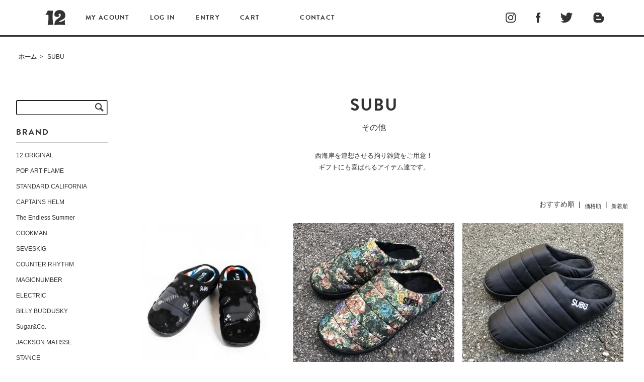

--- FILE ---
content_type: text/html; charset=EUC-JP
request_url: https://juuni.shop-pro.jp/?mode=cate&cbid=2075470&csid=0
body_size: 11262
content:
<!DOCTYPE html PUBLIC "-//W3C//DTD XHTML 1.0 Transitional//EN" "http://www.w3.org/TR/xhtml1/DTD/xhtml1-transitional.dtd">
<html xmlns:og="http://ogp.me/ns#" xmlns:fb="http://www.facebook.com/2008/fbml" xmlns:mixi="http://mixi-platform.com/ns#" xmlns="http://www.w3.org/1999/xhtml" xml:lang="ja" lang="ja" dir="ltr">
<head>
<meta http-equiv="content-type" content="text/html; charset=euc-jp" />
<meta http-equiv="X-UA-Compatible" content="IE=edge,chrome=1" />
<title>SUBU - 12 - juuni - / インポート、ドメスティックブランドのセレクトショップ</title>
<meta name="Keywords" content="SUBU,12,juuni,神戸,KOBE,トアウエスト,セレクトショップ,マーブルシュッド,マキャベリック,通販,正規取扱" />
<meta name="Description" content="" />
<meta name="Author" content="" />
<meta name="Copyright" content="GMOペパボ" />
<meta http-equiv="content-style-type" content="text/css" />
<meta http-equiv="content-script-type" content="text/javascript" />
<link rel="stylesheet" href="https://juuni.shop-pro.jp/css/framework/colormekit.css" type="text/css" />
<link rel="stylesheet" href="https://juuni.shop-pro.jp/css/framework/colormekit-responsive.css" type="text/css" />
<link rel="stylesheet" href="https://img07.shop-pro.jp/PA01343/133/css/5/index.css?cmsp_timestamp=20201013173434" type="text/css" />
<link rel="stylesheet" href="https://img07.shop-pro.jp/PA01343/133/css/5/product_list.css?cmsp_timestamp=20201013173434" type="text/css" />

<link rel="alternate" type="application/rss+xml" title="rss" href="https://juuni.shop-pro.jp/?mode=rss" />
<link rel="alternate" media="handheld" type="text/html" href="https://juuni.shop-pro.jp/?mode=cate&cbid=2075470&csid=0" />
<script type="text/javascript" src="//ajax.googleapis.com/ajax/libs/jquery/1.7.2/jquery.min.js" ></script>
<meta property="og:title" content="SUBU - 12 - juuni - / インポート、ドメスティックブランドのセレクトショップ" />
<meta property="og:description" content="" />
<meta property="og:url" content="https://juuni.shop-pro.jp?mode=cate&cbid=2075470&csid=0" />
<meta property="og:site_name" content="12 - juuni - / インポート、ドメスティックブランドのセレクトショップ" />
<meta property="og:image" content=""/>
<meta name="viewport" content="width=device-width, initial-scale=1">
<link rel="stylesheet" href="https://file002.shop-pro.jp/PA01343/133/css/reset.css">
<link rel="stylesheet" href="https://file002.shop-pro.jp/PA01343/133/css/common.css">
<link rel="stylesheet" href="https://file002.shop-pro.jp/PA01343/133/css/slicknav.css">
<link href='https://fonts.googleapis.com/css?family=Raleway:500,600' rel='stylesheet' type='text/css'>
<script src="https://use.typekit.net/ynu3dxf.js"></script>
<script>try{Typekit.load({ async: true });}catch(e){}</script>
<script>
  var Colorme = {"page":"product_list","shop":{"account_id":"PA01343133","title":"12 - juuni - \/ \u30a4\u30f3\u30dd\u30fc\u30c8\u3001\u30c9\u30e1\u30b9\u30c6\u30a3\u30c3\u30af\u30d6\u30e9\u30f3\u30c9\u306e\u30bb\u30ec\u30af\u30c8\u30b7\u30e7\u30c3\u30d7"},"basket":{"total_price":0,"items":[]},"customer":{"id":null}};

  (function() {
    function insertScriptTags() {
      var scriptTagDetails = [];
      var entry = document.getElementsByTagName('script')[0];

      scriptTagDetails.forEach(function(tagDetail) {
        var script = document.createElement('script');

        script.type = 'text/javascript';
        script.src = tagDetail.src;
        script.async = true;

        if( tagDetail.integrity ) {
          script.integrity = tagDetail.integrity;
          script.setAttribute('crossorigin', 'anonymous');
        }

        entry.parentNode.insertBefore(script, entry);
      })
    }

    window.addEventListener('load', insertScriptTags, false);
  })();
</script>
<script async src="https://zen.one/analytics.js"></script>
</head>
<body>
<meta name="colorme-acc-payload" content="?st=1&pt=10028&ut=2075470,0&at=PA01343133&v=20260123044921&re=&cn=482ed7c1a2b87fe6f44f469c537509d8" width="1" height="1" alt="" /><script>!function(){"use strict";Array.prototype.slice.call(document.getElementsByTagName("script")).filter((function(t){return t.src&&t.src.match(new RegExp("dist/acc-track.js$"))})).forEach((function(t){return document.body.removeChild(t)})),function t(c){var r=arguments.length>1&&void 0!==arguments[1]?arguments[1]:0;if(!(r>=c.length)){var e=document.createElement("script");e.onerror=function(){return t(c,r+1)},e.src="https://"+c[r]+"/dist/acc-track.js?rev=3",document.body.appendChild(e)}}(["acclog001.shop-pro.jp","acclog002.shop-pro.jp"])}();</script><div id="wrapper" class=" mar_auto">
		
	
	<header id="under_page">
		<a href="./" id="logo" class="hidden-desktop hidden-tablet sp_logo"></a>
		<div id="top_nav">
			<ul id="top_nav_L" class="brandon flexbox">
				<li><a href="./" id="logo"></a></li>
								<li><a href="https://juuni.shop-pro.jp/?mode=myaccount">MY ACOUNT</a></li>
								<li><a href="https://juuni.shop-pro.jp/?mode=login&shop_back_url=https%3A%2F%2Fjuuni.shop-pro.jp%2F">LOG IN</a></li>
								<li><a href="https://juuni.shop-pro.jp/customer/signup/new">ENTRY</a></li>
									
								<li><a href="https://juuni.shop-pro.jp/cart/proxy/basket?shop_id=PA01343133&shop_domain=juuni.shop-pro.jp">CART</a></li>
				<li><a href="#side" class="hidden-desktop hidden-tablet">CATEGORY</a></li>
				<li><a href="https://juuni.shop-pro.jp/customer/inquiries/new" >CONTACT</a></li>
				<li class="sp_icon"><a href="https://www.instagram.com/12_juuni/?ref=badge" target="_blank" class="H_icon_bg H_IG hidden-desktop hidden-tablet"></a></li>
				<li class="sp_icon"><a href="https://www.facebook.com/12JUUNI" target="_blank" class="H_icon_bg H_FB hidden-desktop hidden-tablet"></a></li>
				<li class="sp_icon"><a href="https://twitter.com/12_juuni" target="_blank" class="H_icon_bg H_TW hidden-desktop hidden-tablet"></a></li>
				<li class="sp_icon"><a href="https://ameblo.jp/12kobe/" target="_blank" class="H_icon_bg H_BL hidden-desktop hidden-tablet"></a></li>
			</ul>
		</div>
		<ul class="H_icon flexbox hidden-phone">
			<li><a href="https://www.instagram.com/12_juuni/?ref=badge" target="_blank" class="H_icon_bg H_IG"></a></li>
			<li><a href="https://www.facebook.com/12JUUNI" target="_blank" class="H_icon_bg H_FB"></a></li>
			<li><a href="https://twitter.com/12_juuni" target="_blank" class="H_icon_bg H_TW"></a></li>
			<li><a href="https://ameblo.jp/12kobe/" target="_blank" class="H_icon_bg H_BL"></a></li>
		</ul>
	</header>
	
	
	<div id="bread">
		<div class="container">
			<ul class="topicpath-nav inline">
				<li><a href="./">ホーム</a></li>
												<li>&nbsp;&gt;&nbsp;<a href="?mode=cate&cbid=2075470&csid=0">SUBU</a></li>
															</ul>
		</div>
	</div>
	
	
	<div id="main" class="row container">
		
 		<div id="contents" class="col col-lg-10 col-md-12 mar_auto">
 			<div id="itemList" class="bor_b_1">
  <h2 class="txt_c brandon under_title">
                    SUBU
                </h2>
  
            <h1 class="txt_c mar_b_30">その他</h1>
      
  
      
    </h2>
  
    
  
      <div class="cg_freespace_02">西海岸を連想させる拘り雑貨をご用意！<br>
ギフトにも喜ばれるアイテム達です。</div>
    

  
    

  
    

  
    

  
    

      
    <p id="turn" class="txt_r mar_t_20 mar_b_20">
      おすすめ順
            &nbsp;|&nbsp;
              <a href="?mode=cate&cbid=2075470&csid=0&sort=p">価格順</a>      &nbsp;|&nbsp;
              <a href="?mode=cate&cbid=2075470&csid=0&sort=n">新着順</a>    </p>
    
    
    <ul class="row unstyled">
              <li class="col col-sm-6 col-lg-4 productlist-unit pad_item mar_b_20">
          <a href="?pid=189198046">
                          <img src="https://img07.shop-pro.jp/PA01343/133/product/189198046_th.jpg?cmsp_timestamp=20251101173547" alt="<img class='new_mark_img1' src='https://img.shop-pro.jp/img/new/icons14.gif' style='border:none;display:inline;margin:0px;padding:0px;width:auto;' />SUBU/スブ SUBU Ver, AVNIER vs SEVESKIG スブ サンダル BLACK" class="show mar_auto mar_b_10" />
             
          </a>
          <h2 class="item_name"><img class='new_mark_img1' src='https://img.shop-pro.jp/img/new/icons14.gif' style='border:none;display:inline;margin:0px;padding:0px;width:auto;' />SUBU/スブ SUBU Ver, AVNIER vs SEVESKIG スブ サンダル BLACK</h2>
          <p class="price">
                                            14,300円(税込)
                      </p>
        </li>
              <li class="col col-sm-6 col-lg-4 productlist-unit pad_item mar_b_20">
          <a href="?pid=170875113">
                          <img src="https://img07.shop-pro.jp/PA01343/133/product/170875113_th.jpg?cmsp_timestamp=20221013161120" alt="<img class='new_mark_img1' src='https://img.shop-pro.jp/img/new/icons50.gif' style='border:none;display:inline;margin:0px;padding:0px;width:auto;' />SUBU/スブ SUBU NANNEN Day BOTANICAL " class="show mar_auto mar_b_10" />
             
          </a>
          <h2 class="item_name"><img class='new_mark_img1' src='https://img.shop-pro.jp/img/new/icons50.gif' style='border:none;display:inline;margin:0px;padding:0px;width:auto;' />SUBU/スブ SUBU NANNEN Day BOTANICAL </h2>
          <p class="price">
                                SOLD OUT
          </p>
        </li>
              <li class="col col-sm-6 col-lg-4 productlist-unit pad_item mar_b_20">
          <a href="?pid=170876361">
                          <img src="https://img07.shop-pro.jp/PA01343/133/product/170876361_th.jpg?cmsp_timestamp=20221013163640" alt="<img class='new_mark_img1' src='https://img.shop-pro.jp/img/new/icons50.gif' style='border:none;display:inline;margin:0px;padding:0px;width:auto;' />SUBU/スブ SUBU ダウンクロッグサンダル BLACK" class="show mar_auto mar_b_10" />
             
          </a>
          <h2 class="item_name"><img class='new_mark_img1' src='https://img.shop-pro.jp/img/new/icons50.gif' style='border:none;display:inline;margin:0px;padding:0px;width:auto;' />SUBU/スブ SUBU ダウンクロッグサンダル BLACK</h2>
          <p class="price">
                                SOLD OUT
          </p>
        </li>
              <li class="col col-sm-6 col-lg-4 productlist-unit pad_item mar_b_20">
          <a href="?pid=182928688">
                          <img src="https://img07.shop-pro.jp/PA01343/133/product/182928688_th.jpg?cmsp_timestamp=20241004161430" alt="<img class='new_mark_img1' src='https://img.shop-pro.jp/img/new/icons50.gif' style='border:none;display:inline;margin:0px;padding:0px;width:auto;' />SUBU/スブ SUBU ダウンクロッグサンダル ORANGE" class="show mar_auto mar_b_10" />
             
          </a>
          <h2 class="item_name"><img class='new_mark_img1' src='https://img.shop-pro.jp/img/new/icons50.gif' style='border:none;display:inline;margin:0px;padding:0px;width:auto;' />SUBU/スブ SUBU ダウンクロッグサンダル ORANGE</h2>
          <p class="price">
                                SOLD OUT
          </p>
        </li>
              <li class="col col-sm-6 col-lg-4 productlist-unit pad_item mar_b_20">
          <a href="?pid=182928736">
                          <img src="https://img07.shop-pro.jp/PA01343/133/product/182928736_th.jpg?cmsp_timestamp=20241004161719" alt="<img class='new_mark_img1' src='https://img.shop-pro.jp/img/new/icons50.gif' style='border:none;display:inline;margin:0px;padding:0px;width:auto;' />SUBU/スブ SUBU ダウンクロッグサンダル SILVER" class="show mar_auto mar_b_10" />
             
          </a>
          <h2 class="item_name"><img class='new_mark_img1' src='https://img.shop-pro.jp/img/new/icons50.gif' style='border:none;display:inline;margin:0px;padding:0px;width:auto;' />SUBU/スブ SUBU ダウンクロッグサンダル SILVER</h2>
          <p class="price">
                                SOLD OUT
          </p>
        </li>
              <li class="col col-sm-6 col-lg-4 productlist-unit pad_item mar_b_20">
          <a href="?pid=182928814">
                          <img src="https://img07.shop-pro.jp/PA01343/133/product/182928814_th.jpg?cmsp_timestamp=20241004161953" alt="<img class='new_mark_img1' src='https://img.shop-pro.jp/img/new/icons50.gif' style='border:none;display:inline;margin:0px;padding:0px;width:auto;' />SUBU/スブ SUBU BELT ダウンクロッグサンダル ベルト  KHAKI" class="show mar_auto mar_b_10" />
             
          </a>
          <h2 class="item_name"><img class='new_mark_img1' src='https://img.shop-pro.jp/img/new/icons50.gif' style='border:none;display:inline;margin:0px;padding:0px;width:auto;' />SUBU/スブ SUBU BELT ダウンクロッグサンダル ベルト  KHAKI</h2>
          <p class="price">
                                SOLD OUT
          </p>
        </li>
              <li class="col col-sm-6 col-lg-4 productlist-unit pad_item mar_b_20">
          <a href="?pid=182928890">
                          <img src="https://img07.shop-pro.jp/PA01343/133/product/182928890_th.jpg?cmsp_timestamp=20241004162330" alt="<img class='new_mark_img1' src='https://img.shop-pro.jp/img/new/icons50.gif' style='border:none;display:inline;margin:0px;padding:0px;width:auto;' />SUBU/スブ SUBU BANQUET ダウンクロッグサンダル  BLACK" class="show mar_auto mar_b_10" />
             
          </a>
          <h2 class="item_name"><img class='new_mark_img1' src='https://img.shop-pro.jp/img/new/icons50.gif' style='border:none;display:inline;margin:0px;padding:0px;width:auto;' />SUBU/スブ SUBU BANQUET ダウンクロッグサンダル  BLACK</h2>
          <p class="price">
                                SOLD OUT
          </p>
        </li>
              <li class="col col-sm-6 col-lg-4 productlist-unit pad_item mar_b_20">
          <a href="?pid=159466847">
                          <img src="https://img07.shop-pro.jp/PA01343/133/product/159466847_th.jpg?cmsp_timestamp=20210501190459" alt="<img class='new_mark_img1' src='https://img.shop-pro.jp/img/new/icons14.gif' style='border:none;display:inline;margin:0px;padding:0px;width:auto;' />sKetChboOok3 & U3 PROJECT "GREAT MEN ON THE CHEST" S/S T-SHIRTS" class="show mar_auto mar_b_10" />
             
          </a>
          <h2 class="item_name"><img class='new_mark_img1' src='https://img.shop-pro.jp/img/new/icons14.gif' style='border:none;display:inline;margin:0px;padding:0px;width:auto;' />sKetChboOok3 & U3 PROJECT "GREAT MEN ON THE CHEST" S/S T-SHIRTS</h2>
          <p class="price">
                                            5,500円(税込)
                      </p>
        </li>
              <li class="col col-sm-6 col-lg-4 productlist-unit pad_item mar_b_20">
          <a href="?pid=170875266">
                          <img src="https://img07.shop-pro.jp/PA01343/133/product/170875266_th.jpg?cmsp_timestamp=20221013161251" alt="<img class='new_mark_img1' src='https://img.shop-pro.jp/img/new/icons50.gif' style='border:none;display:inline;margin:0px;padding:0px;width:auto;' />SUBU/スブ SUBU NANNEN Night BOTANICAL " class="show mar_auto mar_b_10" />
             
          </a>
          <h2 class="item_name"><img class='new_mark_img1' src='https://img.shop-pro.jp/img/new/icons50.gif' style='border:none;display:inline;margin:0px;padding:0px;width:auto;' />SUBU/スブ SUBU NANNEN Night BOTANICAL </h2>
          <p class="price">
                                SOLD OUT
          </p>
        </li>
              <li class="col col-sm-6 col-lg-4 productlist-unit pad_item mar_b_20">
          <a href="?pid=170875523">
                          <img src="https://img07.shop-pro.jp/PA01343/133/product/170875523_th.jpg?cmsp_timestamp=20221013162016" alt="<img class='new_mark_img1' src='https://img.shop-pro.jp/img/new/icons50.gif' style='border:none;display:inline;margin:0px;padding:0px;width:auto;' />SUBU/スブ SUBU ダウンクロッグサンダル DUCK CAMO" class="show mar_auto mar_b_10" />
             
          </a>
          <h2 class="item_name"><img class='new_mark_img1' src='https://img.shop-pro.jp/img/new/icons50.gif' style='border:none;display:inline;margin:0px;padding:0px;width:auto;' />SUBU/スブ SUBU ダウンクロッグサンダル DUCK CAMO</h2>
          <p class="price">
                                SOLD OUT
          </p>
        </li>
              <li class="col col-sm-6 col-lg-4 productlist-unit pad_item mar_b_20">
          <a href="?pid=170875641">
                          <img src="https://img07.shop-pro.jp/PA01343/133/product/170875641_th.jpg?cmsp_timestamp=20221013162500" alt="<img class='new_mark_img1' src='https://img.shop-pro.jp/img/new/icons50.gif' style='border:none;display:inline;margin:0px;padding:0px;width:auto;' />SUBU/スブ SUBU ダウンクロッグサンダル TARTAN CHECK タータンチェック" class="show mar_auto mar_b_10" />
             
          </a>
          <h2 class="item_name"><img class='new_mark_img1' src='https://img.shop-pro.jp/img/new/icons50.gif' style='border:none;display:inline;margin:0px;padding:0px;width:auto;' />SUBU/スブ SUBU ダウンクロッグサンダル TARTAN CHECK タータンチェック</h2>
          <p class="price">
                                SOLD OUT
          </p>
        </li>
              <li class="col col-sm-6 col-lg-4 productlist-unit pad_item mar_b_20">
          <a href="?pid=170875786">
                          <img src="https://img07.shop-pro.jp/PA01343/133/product/170875786_th.jpg?cmsp_timestamp=20221013162712" alt="<img class='new_mark_img1' src='https://img.shop-pro.jp/img/new/icons50.gif' style='border:none;display:inline;margin:0px;padding:0px;width:auto;' />SUBU/スブ SUBU ダウンクロッグサンダル CHIDORIGOSHI 千鳥格子" class="show mar_auto mar_b_10" />
             
          </a>
          <h2 class="item_name"><img class='new_mark_img1' src='https://img.shop-pro.jp/img/new/icons50.gif' style='border:none;display:inline;margin:0px;padding:0px;width:auto;' />SUBU/スブ SUBU ダウンクロッグサンダル CHIDORIGOSHI 千鳥格子</h2>
          <p class="price">
                                SOLD OUT
          </p>
        </li>
              <li class="col col-sm-6 col-lg-4 productlist-unit pad_item mar_b_20">
          <a href="?pid=170876135">
                          <img src="https://img07.shop-pro.jp/PA01343/133/product/170876135_th.jpg?cmsp_timestamp=20221013163236" alt="<img class='new_mark_img1' src='https://img.shop-pro.jp/img/new/icons50.gif' style='border:none;display:inline;margin:0px;padding:0px;width:auto;' />SUBU/スブ SUBU ダウンクロッグサンダル RED" class="show mar_auto mar_b_10" />
             
          </a>
          <h2 class="item_name"><img class='new_mark_img1' src='https://img.shop-pro.jp/img/new/icons50.gif' style='border:none;display:inline;margin:0px;padding:0px;width:auto;' />SUBU/スブ SUBU ダウンクロッグサンダル RED</h2>
          <p class="price">
                                SOLD OUT
          </p>
        </li>
              <li class="col col-sm-6 col-lg-4 productlist-unit pad_item mar_b_20">
          <a href="?pid=170876741">
                          <img src="https://img07.shop-pro.jp/PA01343/133/product/170876741_th.jpg?cmsp_timestamp=20221013163804" alt="<img class='new_mark_img1' src='https://img.shop-pro.jp/img/new/icons14.gif' style='border:none;display:inline;margin:0px;padding:0px;width:auto;' />SUBU/スブ SUBU ダウンクロッグサンダル PINK" class="show mar_auto mar_b_10" />
             
          </a>
          <h2 class="item_name"><img class='new_mark_img1' src='https://img.shop-pro.jp/img/new/icons14.gif' style='border:none;display:inline;margin:0px;padding:0px;width:auto;' />SUBU/スブ SUBU ダウンクロッグサンダル PINK</h2>
          <p class="price">
                                SOLD OUT
          </p>
        </li>
              <li class="col col-sm-6 col-lg-4 productlist-unit pad_item mar_b_20">
          <a href="?pid=177467187">
                          <img src="https://img07.shop-pro.jp/PA01343/133/product/177467187_th.jpg?cmsp_timestamp=20231005182026" alt="<img class='new_mark_img1' src='https://img.shop-pro.jp/img/new/icons50.gif' style='border:none;display:inline;margin:0px;padding:0px;width:auto;' />SUBU/スブ SUBU ダウンクロッグサンダル BEIGE" class="show mar_auto mar_b_10" />
             
          </a>
          <h2 class="item_name"><img class='new_mark_img1' src='https://img.shop-pro.jp/img/new/icons50.gif' style='border:none;display:inline;margin:0px;padding:0px;width:auto;' />SUBU/スブ SUBU ダウンクロッグサンダル BEIGE</h2>
          <p class="price">
                                SOLD OUT
          </p>
        </li>
          </ul>
    
    
    <div class="txt_c mar_t_50 mar_b_50">
      <ul class="inline">
        <li>
                      <span class="btn disabled">&laquo; Prev</span>
                  </li>
        <li>
                      <a href="?mode=cate&cbid=2075470&csid=0&page=2" class="btn">Next &raquo;</a>
                  </li>
      </ul>
      <p>
        <b>23</b><span>商品中</span>&nbsp;<b>1-15</b><span>商品</span>
      </p>
    </div>
    
  


</div>

<script>
  $(window).load(function () {
    $('.productlist-unit').tile();
  });
  $(window).resize(function () {
    $('.productlist-unit').tile();
  });
</script>			<div id="contentsSlide">
				<ul id="contentsSlider">
					<li><a href="http://juuni.shop-pro.jp/?mode=cate&cbid=2068822&csid=0"><img src="https://img21.shop-pro.jp/PA01343/133/etc/12.jpg?cmsp_timestamp=20190819215005"></a></li>
					<li><a href="http://juuni.shop-pro.jp/?mode=cate&cbid=2075452&csid=0"><img src="https://img21.shop-pro.jp/PA01343/133/etc/ch.jpg?cmsp_timestamp=20190819214900"></a></li>
					<li><a href="http://juuni.shop-pro.jp/?mode=cate&cbid=2158419&csid=0"><img src="https://img21.shop-pro.jp/PA01343/133/etc/tes.jpg?cmsp_timestamp=20190819215033"></a></li>
				</ul>
			</div>
									
						<div id="newarriv" class="contents_inner">
				<h2 class="section_title mar_t_0 brandon">NEW ARRIVAL</h2>
				<ul class="overH flex">
												<li class="col col-sm-6 col-lg-3 pad_item">
							<a href="?pid=190213085">
								<img src="https://img07.shop-pro.jp/PA01343/133/product/190213085_th.jpg?cmsp_timestamp=20260121180039" class="show mar_auto mar_b_10"/>
							</a>
							<h2 class="item_name">
								SEVESKIG セヴシグ Sabotage of Memories Sweat Shirt OATMEAL スウェット 袖ニット
							</h2>
							<p class="price">
																52,800円(税込)							</p>
						</li>
												<li class="col col-sm-6 col-lg-3 pad_item">
							<a href="?pid=190213009">
								<img src="https://img07.shop-pro.jp/PA01343/133/product/190213009_th.jpg?cmsp_timestamp=20260121175233" class="show mar_auto mar_b_10"/>
							</a>
							<h2 class="item_name">
								SEVESKIG セヴシグ Leopard Wide Shorts レオパード柄 ワイドショーツ
							</h2>
							<p class="price">
																52,800円(税込)							</p>
						</li>
												<li class="col col-sm-6 col-lg-3 pad_item">
							<a href="?pid=190212939">
								<img src="https://img07.shop-pro.jp/PA01343/133/product/190212939_th.jpg?cmsp_timestamp=20260121174357" class="show mar_auto mar_b_10"/>
							</a>
							<h2 class="item_name">
								SEVESKIG セヴシグ MEMORIES KEEP OUT Belt Yellow
							</h2>
							<p class="price">
																6,600円(税込)							</p>
						</li>
												<li class="col col-sm-6 col-lg-3 pad_item">
							<a href="?pid=190193350">
								<img src="https://img07.shop-pro.jp/PA01343/133/product/190193350_th.jpg?cmsp_timestamp=20260120143523" class="show mar_auto mar_b_10"/>
							</a>
							<h2 class="item_name">
								<img class='new_mark_img1' src='https://img.shop-pro.jp/img/new/icons14.gif' style='border:none;display:inline;margin:0px;padding:0px;width:auto;' />TES ジエンドレスサマー TES 2026 HORSE RIDE FLOCKY T-SHIRT / Tシャツ
							</h2>
							<p class="price">
																8,800円(税込)							</p>
						</li>
												<li class="col col-sm-6 col-lg-3 pad_item">
							<a href="?pid=189999141">
								<img src="https://img07.shop-pro.jp/PA01343/133/product/189999141_th.jpg?cmsp_timestamp=20260104120946" class="show mar_auto mar_b_10"/>
							</a>
							<h2 class="item_name">
								<img class='new_mark_img1' src='https://img.shop-pro.jp/img/new/icons50.gif' style='border:none;display:inline;margin:0px;padding:0px;width:auto;' />STANDARD CALIFORNIA スタンダードカリフォルニア SNOOPY / SD Cozy Monday Crew Sweat
							</h2>
							<p class="price">
																27,500円(税込)							</p>
						</li>
												<li class="col col-sm-6 col-lg-3 pad_item">
							<a href="?pid=189996737">
								<img src="https://img07.shop-pro.jp/PA01343/133/product/189996737_th.jpg?cmsp_timestamp=20260103115636" class="show mar_auto mar_b_10"/>
							</a>
							<h2 class="item_name">
								<img class='new_mark_img1' src='https://img.shop-pro.jp/img/new/icons50.gif' style='border:none;display:inline;margin:0px;padding:0px;width:auto;' />CAPTAINS HELM キャプテンズヘルム  2026 NEW YEAR ITEM】CAPTAINS HELM　#SYL38 MIL MA-1 JKT
							</h2>
							<p class="price">
																41,800円(税込)							</p>
						</li>
												<li class="col col-sm-6 col-lg-3 pad_item">
							<a href="?pid=189996678">
								<img src="https://img07.shop-pro.jp/PA01343/133/product/189996678_th.jpg?cmsp_timestamp=20260103114939" class="show mar_auto mar_b_10"/>
							</a>
							<h2 class="item_name">
								<img class='new_mark_img1' src='https://img.shop-pro.jp/img/new/icons14.gif' style='border:none;display:inline;margin:0px;padding:0px;width:auto;' />CAPTAINS HELM キャプテンズヘルム 【2026 NEW YEAR ITEM】CAPTAINS HELM　#VINTAGE LOGO HOODIE
							</h2>
							<p class="price">
																24,200円(税込)							</p>
						</li>
												<li class="col col-sm-6 col-lg-3 pad_item">
							<a href="?pid=189996663">
								<img src="https://img07.shop-pro.jp/PA01343/133/product/189996663_th.jpg?cmsp_timestamp=20260103114334" class="show mar_auto mar_b_10"/>
							</a>
							<h2 class="item_name">
								<img class='new_mark_img1' src='https://img.shop-pro.jp/img/new/icons50.gif' style='border:none;display:inline;margin:0px;padding:0px;width:auto;' />CAPTAINS HELM キャプテンズヘルム 【2026 NEW YEAR ITEM】CAPTAINS HELM　#VINTAGE LOGO SWEAT PANTS
							</h2>
							<p class="price">
																24,200円(税込)							</p>
						</li>
												<li class="col col-sm-6 col-lg-3 pad_item">
							<a href="?pid=189982164">
								<img src="https://img07.shop-pro.jp/PA01343/133/product/189982164_th.jpg?cmsp_timestamp=20251230130050" class="show mar_auto mar_b_10"/>
							</a>
							<h2 class="item_name">
								<img class='new_mark_img1' src='https://img.shop-pro.jp/img/new/icons50.gif' style='border:none;display:inline;margin:0px;padding:0px;width:auto;' />Sugar&Co. シュガーアンドコー Boa Fleece Box hoodie フリース ハーフジップパーカー
							</h2>
							<p class="price">
																29,700円(税込)							</p>
						</li>
												<li class="col col-sm-6 col-lg-3 pad_item">
							<a href="?pid=189982151">
								<img src="https://img07.shop-pro.jp/PA01343/133/product/189982151_th.jpg?cmsp_timestamp=20251230125336" class="show mar_auto mar_b_10"/>
							</a>
							<h2 class="item_name">
								<img class='new_mark_img1' src='https://img.shop-pro.jp/img/new/icons14.gif' style='border:none;display:inline;margin:0px;padding:0px;width:auto;' />TES ジエンドレスサマー TES CALIFORNIA CREW COACH JACKET / コーチジャケット
							</h2>
							<p class="price">
																14,850円(税込)							</p>
						</li>
												<li class="col col-sm-6 col-lg-3 pad_item">
							<a href="?pid=189974315">
								<img src="https://img07.shop-pro.jp/PA01343/133/product/189974315_th.jpg?cmsp_timestamp=20251228212659" class="show mar_auto mar_b_10"/>
							</a>
							<h2 class="item_name">
								<img class='new_mark_img1' src='https://img.shop-pro.jp/img/new/icons50.gif' style='border:none;display:inline;margin:0px;padding:0px;width:auto;' />CAPTAINS HELM キャプテンズヘルム  #MIL FLEECE CREW SWEAT
							</h2>
							<p class="price">
																24,200円(税込)							</p>
						</li>
												<li class="col col-sm-6 col-lg-3 pad_item">
							<a href="?pid=189974308">
								<img src="https://img07.shop-pro.jp/PA01343/133/product/189974308_th.jpg?cmsp_timestamp=20251228212355" class="show mar_auto mar_b_10"/>
							</a>
							<h2 class="item_name">
								<img class='new_mark_img1' src='https://img.shop-pro.jp/img/new/icons50.gif' style='border:none;display:inline;margin:0px;padding:0px;width:auto;' />CAPTAINS HELM キャプテンズヘルム  #CORDUROY WIDE PANTS
							</h2>
							<p class="price">
																24,200円(税込)							</p>
						</li>
											</ul>
				</div>  
						
			
					
		</div>
		

		
		<div id="side" class="col col-lg-2 col-md-12">
			
			<form action="https://juuni.shop-pro.jp/" method="GET">
			<input type="hidden" name="mode" value="srh" />
				<input type="text" name="keyword" />
				<button class="btn-xs"><i class="icon-lg-b icon-search va-35"></i></button>
			</form>
			

			
									<div>
				<h2 class="brandon">BRAND</h2>
				<ul class="overH">
								<li class="pad_v_5 col-md-4">
						<a href="https://juuni.shop-pro.jp/?mode=cate&cbid=2068822&csid=0" class="show">
						12 ORIGINAL
						</a>
					</li>
																<li class="pad_v_5 col-md-4">
						<a href="https://juuni.shop-pro.jp/?mode=cate&cbid=2403329&csid=0" class="show">
						POP ART FLAME
						</a>
					</li>
																<li class="pad_v_5 col-md-4">
						<a href="https://juuni.shop-pro.jp/?mode=cate&cbid=2530988&csid=0" class="show">
						STANDARD CALIFORNIA
						</a>
					</li>
																<li class="pad_v_5 col-md-4">
						<a href="https://juuni.shop-pro.jp/?mode=cate&cbid=2075452&csid=0" class="show">
						CAPTAINS HELM
						</a>
					</li>
																<li class="pad_v_5 col-md-4">
						<a href="https://juuni.shop-pro.jp/?mode=cate&cbid=2158419&csid=0" class="show">
						The Endless Summer
						</a>
					</li>
																<li class="pad_v_5 col-md-4">
						<a href="https://juuni.shop-pro.jp/?mode=cate&cbid=2416489&csid=0" class="show">
						COOKMAN
						</a>
					</li>
																<li class="pad_v_5 col-md-4">
						<a href="https://juuni.shop-pro.jp/?mode=cate&cbid=2165309&csid=0" class="show">
						SEVESKIG
						</a>
					</li>
																<li class="pad_v_5 col-md-4">
						<a href="https://juuni.shop-pro.jp/?mode=cate&cbid=2636839&csid=0" class="show">
						COUNTER RHYTHM
						</a>
					</li>
																<li class="pad_v_5 col-md-4">
						<a href="https://juuni.shop-pro.jp/?mode=cate&cbid=2795711&csid=0" class="show">
						MAGICNUMBER
						</a>
					</li>
																<li class="pad_v_5 col-md-4">
						<a href="https://juuni.shop-pro.jp/?mode=cate&cbid=2903664&csid=0" class="show">
						ELECTRIC
						</a>
					</li>
																<li class="pad_v_5 col-md-4">
						<a href="https://juuni.shop-pro.jp/?mode=cate&cbid=2484206&csid=0" class="show">
						BILLY BUDDUSKY
						</a>
					</li>
																<li class="pad_v_5 col-md-4">
						<a href="https://juuni.shop-pro.jp/?mode=cate&cbid=2769594&csid=0" class="show">
						Sugar&Co.
						</a>
					</li>
																<li class="pad_v_5 col-md-4">
						<a href="https://juuni.shop-pro.jp/?mode=cate&cbid=2923159&csid=0" class="show">
						JACKSON MATISSE
						</a>
					</li>
																<li class="pad_v_5 col-md-4">
						<a href="https://juuni.shop-pro.jp/?mode=cate&cbid=2075466&csid=0" class="show">
						STANCE
						</a>
					</li>
																<li class="pad_v_5 col-md-4">
						<a href="https://juuni.shop-pro.jp/?mode=cate&cbid=2795261&csid=0" class="show">
						SEQUENZ PEANUTS Tom&Jerry
						</a>
					</li>
																<li class="pad_v_5 col-md-4">
						<a href="https://juuni.shop-pro.jp/?mode=cate&cbid=2916759&csid=0" class="show">
						CALIFOLKS
						</a>
					</li>
																<li class="pad_v_5 col-md-4">
						<a href="https://juuni.shop-pro.jp/?mode=cate&cbid=2075459&csid=0" class="show">
						OVER DESIGN
						</a>
					</li>
																<li class="pad_v_5 col-md-4">
						<a href="https://juuni.shop-pro.jp/?mode=cate&cbid=2639402&csid=0" class="show">
						Burnout
						</a>
					</li>
																<li class="pad_v_5 col-md-4">
						<a href="https://juuni.shop-pro.jp/?mode=cate&cbid=2545379&csid=0" class="show">
						Champion KIDS
						</a>
					</li>
																<li class="pad_v_5 col-md-4">
						<a href="https://juuni.shop-pro.jp/?mode=cate&cbid=2790101&csid=0" class="show">
						SALT&MUGS
						</a>
					</li>
																<li class="pad_v_5 col-md-4">
						<a href="https://juuni.shop-pro.jp/?mode=cate&cbid=2596747&csid=0" class="show">
						THE PARK SHOP
						</a>
					</li>
																<li class="pad_v_5 col-md-4">
						<a href="https://juuni.shop-pro.jp/?mode=cate&cbid=2767987&csid=0" class="show">
						OWLENCE'S
						</a>
					</li>
																<li class="pad_v_5 col-md-4">
						<a href="https://juuni.shop-pro.jp/?mode=cate&cbid=2783165&csid=0" class="show">
						SALVAGE PUBLIC
						</a>
					</li>
																<li class="pad_v_5 col-md-4">
						<a href="https://juuni.shop-pro.jp/?mode=cate&cbid=2630852&csid=0" class="show">
						BEACHED DAYS
						</a>
					</li>
																<li class="pad_v_5 col-md-4">
						<a href="https://juuni.shop-pro.jp/?mode=cate&cbid=2207547&csid=0" class="show">
						HOSU
						</a>
					</li>
																<li class="pad_v_5 col-md-4">
						<a href="https://juuni.shop-pro.jp/?mode=cate&cbid=2091361&csid=0" class="show">
						HTC 
						</a>
					</li>
																<li class="pad_v_5 col-md-4">
						<a href="https://juuni.shop-pro.jp/?mode=cate&cbid=2075454&csid=0" class="show">
						GRAB IN HOLLYWOOD
						</a>
					</li>
																<li class="pad_v_5 col-md-4">
						<a href="https://juuni.shop-pro.jp/?mode=cate&cbid=2075455&csid=0" class="show">
						JOHN’S CLOTHING
						</a>
					</li>
																<li class="pad_v_5 col-md-4">
						<a href="https://juuni.shop-pro.jp/?mode=cate&cbid=2075456&csid=0" class="show">
						Le Semeur
						</a>
					</li>
																<li class="pad_v_5 col-md-4">
						<a href="https://juuni.shop-pro.jp/?mode=cate&cbid=2075457&csid=0" class="show">
						Marble SUD
						</a>
					</li>
																<li class="pad_v_5 col-md-4">
						<a href="https://juuni.shop-pro.jp/?mode=cate&cbid=2075460&csid=0" class="show">
						PONY GO ROUND
						</a>
					</li>
																<li class="pad_v_5 col-md-4">
						<a href="https://juuni.shop-pro.jp/?mode=cate&cbid=2075461&csid=0" class="show">
						pbd
						</a>
					</li>
																<li class="pad_v_5 col-md-4">
						<a href="https://juuni.shop-pro.jp/?mode=cate&cbid=2075468&csid=0" class="show">
						VANS
						</a>
					</li>
																<li class="pad_v_5 col-md-4">
						<a href="https://juuni.shop-pro.jp/?mode=cate&cbid=2320474&csid=0" class="show">
						ROCK Tee
						</a>
					</li>
																<li class="pad_v_5 col-md-4">
						<a href="https://juuni.shop-pro.jp/?mode=cate&cbid=2075469&csid=0" class="show">
						USED ITEM
						</a>
					</li>
																<li class="pad_v_5 col-md-4">
						<a href="https://juuni.shop-pro.jp/?mode=cate&cbid=2075470&csid=0" class="show">
						SUBU
						</a>
					</li>
									</ul>
			</div>
									

			
			<div class="section__block menu__section">
				<h2 class="brandon"><a href="http://juuni.shop-pro.jp/?mode=grp&gid=1319147&sort=n">MEN</a></h2>
				<ul class="overH">
					<li class="pad_v_5 col-md-4">
						<a href="http://juuni.shop-pro.jp/?mode=grp&gid=1319148&sort=n" class="show">
							<span class="menu-list__text">アウター&ジャケット</span>
						</a>
					</li>
					<li class="pad_v_5 col-md-4">
						<a href="http://juuni.shop-pro.jp/?mode=grp&gid=1319149&sort=n" class="show">
							<span class="menu-list__text">ベスト</span>
						</a>
					</li>
					<li class="pad_v_5 col-md-4">
						<a href="http://juuni.shop-pro.jp/?mode=grp&gid=1319150&sort=n" class="show">
							<span class="menu-list__text">ニット</span>
						</a>
					</li>
					<li class="pad_v_5 col-md-4">
						<a href="http://juuni.shop-pro.jp/?mode=grp&gid=1319151&sort=n" class="show">
							<span class="menu-list__text">シャツ</span>
						</a>
					</li>
					<li class="pad_v_5 col-md-4">
						<a href="http://juuni.shop-pro.jp/?mode=grp&gid=1319152&sort=n" class="show">
							<span class="menu-list__text">カットソー</span>
						</a>
					</li>
					<li class="pad_v_5 col-md-4">
						<a href="http://juuni.shop-pro.jp/?mode=grp&gid=1319153&sort=n" class="show">
							<span class="menu-list__text">ボトムス</span>
						</a>
					</li>
					<li class="pad_v_5 col-md-4">
						<a href="http://juuni.shop-pro.jp/?mode=grp&gid=1319154&sort=n" class="show">
							<span class="menu-list__text">シューズ</span>
						</a>
					</li>
					<li class="pad_v_5 col-md-4">
						<a href="http://juuni.shop-pro.jp/?mode=grp&gid=1319155&sort=n" class="show">
							<span class="menu-list__text">その他</span>
						</a>
					</li>
				</ul>
			</div>
			
			
			<div class="section__block menu__section">
				<h2 class="brandon"><a href="http://juuni.shop-pro.jp/?mode=grp&gid=1319767&sort=n">WOMEN</a></h2>
				<ul class="overH">
					<li class="pad_v_5 col-md-4">
						<a href="http://juuni.shop-pro.jp/?mode=grp&gid=1319768&sort=n" class="menu-list__link">
							<span class="menu-list__text">アウター&ジャケット</span>
						</a>
					</li>
					<li class="pad_v_5 col-md-4">
						<a href="http://juuni.shop-pro.jp/?mode=grp&gid=1319769&sort=n" class="menu-list__link">
							<span class="menu-list__text">ベスト</span>
						</a>
					</li>
					<li class="pad_v_5 col-md-4">
						<a href="http://juuni.shop-pro.jp/?mode=grp&gid=1319771&sort=n" class="menu-list__link">
							<span class="menu-list__text">ニット</span>
						</a>
					</li>
					<li class="pad_v_5 col-md-4">
						<a href="http://juuni.shop-pro.jp/?mode=grp&gid=1319772&sort=n" class="menu-list__link">
						  <span class="menu-list__text">シャツ</span>
						</a>
					</li>
					<li class="pad_v_5 col-md-4">
						<a href="http://juuni.shop-pro.jp/?mode=grp&gid=1319774&sort=n" class="menu-list__link">
							<span class="menu-list__text">カットソー</span>
						</a>
					</li>
					<li class="pad_v_5 col-md-4">
						<a href="http://juuni.shop-pro.jp/?mode=grp&gid=1319775&sort=n" class="menu-list__link">
							<span class="menu-list__text">ボトムス</span>
						</a>
					</li>
					<li class="pad_v_5 col-md-4">
						<a href="http://juuni.shop-pro.jp/?mode=grp&gid=1319777&sort=n" class="menu-list__link">
							<span class="menu-list__text">ワンピース</span>
						</a>
					</li>
					<li class="pad_v_5 col-md-4">
						<a href="http://juuni.shop-pro.jp/?mode=grp&gid=1319778&sort=n" class="menu-list__link">
							<span class="menu-list__text">シューズ</span>
						</a>
					</li>
					<li class="pad_v_5 col-md-4">
						<a href="http://juuni.shop-pro.jp/?mode=grp&gid=1319781&sort=n" class="menu-list__link">
							<span class="menu-list__text">その他</span>
						</a>
					</li>
				</ul>
			</div>
			
			
			<div class="section__block menu__section">
				<h2 class="brandon"><a href="http://juuni.shop-pro.jp/?mode=grp&gid=1319144&sort=n">KIDS</a></h2>
				<ul class="overH">
					<li class="pad_v_5 col-md-4">
						<a href="http://juuni.shop-pro.jp/?mode=grp&gid=1319871&sort=n" class="menu-list__link">
							<span class="menu-list__text">アウター&ジャケット</span>
						</a>
					</li>
					<li class="pad_v_5 col-md-4">
						<a href="http://juuni.shop-pro.jp/?mode=grp&gid=1319872&sort=n" class="menu-list__link">
							<span class="menu-list__text">ベスト</span>
						</a>
					</li>
					<li class="pad_v_5 col-md-4">
						<a href="http://juuni.shop-pro.jp/?mode=grp&gid=1319874&sort=n" class="menu-list__link">
						  <span class="menu-list__text">ニット</span>
						</a>
					</li>
					<li class="pad_v_5 col-md-4">
						<a href="http://juuni.shop-pro.jp/?mode=grp&gid=1319875&sort=n" class="menu-list__link">
							<span class="menu-list__text">シャツ</span>
						</a>
					</li>
					<li class="pad_v_5 col-md-4">
						<a href="http://juuni.shop-pro.jp/?mode=grp&gid=1319877&sort=n" class="menu-list__link">
							<span class="menu-list__text">カットソー</span>
						</a>
					</li>
					<li class="pad_v_5 col-md-4">
						<a href="http://juuni.shop-pro.jp/?mode=grp&gid=1319879&sort=n" class="menu-list__link">
						  <span class="menu-list__text">ボトムス</span>
						</a>
					</li>
					<li class="pad_v_5 col-md-4">
						<a href="http://juuni.shop-pro.jp/?mode=grp&gid=1319880&sort=n" class="menu-list__link">
							<span class="menu-list__text">ワンピース</span>
						</a>
					</li>
					<li class="pad_v_5 col-md-4">
						<a href="http://juuni.shop-pro.jp/?mode=grp&gid=1319881&sort=n" class="menu-list__link">
							<span class="menu-list__text">シューズ</span>
						</a>
					</li>
					<li class="pad_v_5 col-md-4">
						<a href="http://juuni.shop-pro.jp/?mode=grp&gid=1319883&sort=n" class="menu-list__link">
							<span class="menu-list__text">その他</span>
						</a>
					</li>
				</ul>
			</div>
			
			
			<div class="section__block menu__section">
				<h2 class="brandon"><a href="http://juuni.shop-pro.jp/?mode=grp&gid=1319918&sort=n">GOODS</a></h2>
				<ul class="overH last_ul">
					<li class="pad_v_5 col-md-4">
						<a href="http://juuni.shop-pro.jp/?mode=grp&gid=1319919&sort=n" class="menu-list__link">
							<span class="menu-list__text">アクセサリー</span>
						</a>
					</li>
					<li class="pad_v_5 col-md-4">
						<a href="http://juuni.shop-pro.jp/?mode=grp&gid=1319921&sort=n" class="menu-list__link">
							<span class="menu-list__text">バッグ</span>
						</a>
					</li>
					<li class="pad_v_5 col-md-4">
						<a href="http://juuni.shop-pro.jp/?mode=grp&gid=1319923&sort=n" class="menu-list__link">
							<span class="menu-list__text">眼鏡</span>
						</a>
					</li>
					<li class="pad_v_5 col-md-4">
						<a href="http://juuni.shop-pro.jp/?mode=grp&gid=1319925&sort=n" class="menu-list__link">
							<span class="menu-list__text">キャップ&ハット</span>
						</a>
					</li>
					<li class="pad_v_5 col-md-4">
						<a href="http://juuni.shop-pro.jp/?mode=grp&gid=1319927&sort=n" class="menu-list__link">
							<span class="menu-list__text">財布</span>
						</a>
					</li>
					<li class="pad_v_5 col-md-4">
						<a href="http://juuni.shop-pro.jp/?mode=grp&gid=1319929&sort=n" class="menu-list__link">
							<span class="menu-list__text">ベルト</span>
						</a>
					</li>
					<li class="pad_v_5 col-md-4">
						<a href="http://juuni.shop-pro.jp/?mode=grp&gid=1319931&sort=n" class="menu-list__link">
							<span class="menu-list__text">レザーアイテム</span>
						</a>
					</li>
					<li class="pad_v_5 col-md-4">
						<a href="http://juuni.shop-pro.jp/?mode=grp&gid=1319932&sort=n" class="menu-list__link">
							<span class="menu-list__text">靴下</span>
						</a>
					</li>
					<li class="pad_v_5 col-md-4">
						<a href="http://juuni.shop-pro.jp/?mode=grp&gid=1319933&sort=n" class="menu-list__link">
							<span class="menu-list__text">その他</span>
						</a>
					</li>
				</ul>
			</div>
		</div>
		  
	</div>
	
	
	
	<div id="info">
		
		<!--
		<div id="insta" class="container">
			<h2 class="full_title"><img src="https://file002.shop-pro.jp/PA01343/133/img/Instagram.png" width="160px"></h2>
			<ul id="instafeed" class="overH"></ul>
			<div class="more">
				<a href="https://www.instagram.com/12_juuni/" target="_blank" class="scroll brandon">+ FOLLOW US</a>
			</div>
		</div>-->
		
		
				
		<div id="how_to" class="container">
			<h2 class="full_title txt_c brandon">HOW TO</h2>
			<ul class="overH flex">
				<li class="col col-md-12 col-lg-4">
					<h2 class="guide__h2"><b>配送と送料</b></h2>
					<dl class="guide__list">
						<dt>配送方法について</dt>
						<dd><img src="https://img07.shop-pro.jp/PA01343/133/delivery/385298.png?cmsp_timestamp=20160815132354" />、<img src="https://img07.shop-pro.jp/PA01343/133/delivery/402904.png?cmsp_timestamp=20160815132421" />&nbsp;からお選び頂けます。</dd>
						<dt>送料について</dt>
						<dd><span class="HT_imp">3,240円以上ご購入で送料無料!!</span>宅急便：全国一律800円<br>ネコポス：全国一律360円</dd>
						<dt>配達時間指定について</dt>
						<dd><i id="HT_time"></i><br><span class="HT_caution">※配達時間を指定されていないお客様は、最短でお届けさせていただきます。ネコポスは時間帯指定できません。</span></dd>
						<dt>配達日、配達日時指定について</dt>
						<dd>配達日指定はご注文日より3日後から5日以内に設定できます。配達日時が指定されている場合は、期日に合わせて発送致しますが、お振込や入金の確認が取れない場合は配送が遅れる可能性がございます。配達日指定がない場合、ご注文またはご入金確認後7日以内に発送致します。</dd>
					</dl>
				</li>
				<li class="col col-md-12 col-lg-4">
					<h2 class="guide__h2"><b>お支払い方法</b></h2>
					<dl class="guide__list">
						<p>お支払い方法は以下よりお選びいただけます。</p>
						<dt>銀行振込</dt>
						<dd><i id="HT_bank"></i></dd>
						<dt>代金引換便</dt>
						<dd><i id="HT_cod"></i></dd>
						<dt>クレジットカード決済(クロネコWEBコレクト)</dt>
						<dd><i id="HT_card"></i></dd>
						<dt>電子マネー決済(クロネコWEBコレクト)</dt>
						<dd><i id="HT_money"></i></dd>
						<dt>ネットバンク決済(クロネコWEBコレクト)</dt>
						<dd><i id="HT_net"></i></dd>
					</dl>            
				</li>
				<li class="col col-md-12 col-lg-4">
					<h2 class="guide__h2"><b>ご注文方法</b></h2>
					<div class="bor_b_1">
						<p><span class="HT_imp">ネットでのご注文は24時間受付中!!</span><span class="HT_caution">※当オンラインショップからのご注文の他に、お電話からのご注文も承っております。</span>お電話でのご注文も承っております。<span class="HT_imp">TEL:078-331-8712</span><span class="HT_caution">※お電話でのご注文の場合は、決済方法が【商品代引き / ヤマト運輸】となりますのでご了承ください。</span></p>
					</div> 
					<div class="bor_b_1">
						<h2 class="guide__h2"><b>返品・交換について</b></h2>
						<dl class="guide__list">
							<dd>商品到着後３日以内にメールまたはお電話にて返金・交換希望のご連絡をお願い致します。内容確認後、弊社より折り返しご連絡させていただきます。事前にご連絡のいただけなかった返品・交換はお受けできませんので、ご了承ください。</dd>
						</dl>
					</div>
					<div id="calender">
						<h2 class="guide__h2"><b>営業日カレンダー</b></h2>
												<div><table class="tbl_calendar">
    <caption>2026年1月</caption>
    <tr>
        <th class="sun">日</th>
        <th>月</th>
        <th>火</th>
        <th>水</th>
        <th>木</th>
        <th>金</th>
        <th class="sat">土</th>
    </tr>
    <tr>
<td></td>
<td></td>
<td></td>
<td></td>
<td class="thu holiday" style="background-color: #fcd8d8; color: #e07070;">1</td>
<td class="fri" style="background-color: #fcd8d8; color: #e07070;">2</td>
<td class="sat">3</td>
</tr>
<tr>
<td class="sun">4</td>
<td class="mon">5</td>
<td class="tue">6</td>
<td class="wed">7</td>
<td class="thu">8</td>
<td class="fri">9</td>
<td class="sat">10</td>
</tr>
<tr>
<td class="sun">11</td>
<td class="mon holiday">12</td>
<td class="tue">13</td>
<td class="wed">14</td>
<td class="thu">15</td>
<td class="fri">16</td>
<td class="sat">17</td>
</tr>
<tr>
<td class="sun">18</td>
<td class="mon">19</td>
<td class="tue">20</td>
<td class="wed">21</td>
<td class="thu">22</td>
<td class="fri">23</td>
<td class="sat">24</td>
</tr>
<tr>
<td class="sun">25</td>
<td class="mon">26</td>
<td class="tue">27</td>
<td class="wed">28</td>
<td class="thu">29</td>
<td class="fri">30</td>
<td class="sat">31</td>
</tr>
</table></div>
																		<p>営業時間：11:00 - 20:00<br><span>■弊社定休日</span></p>
					</div>
				</li>
			 </ul>
			 <div class="more brandon"><a href="http://juuni.shop-pro.jp/?mode=sk" class="scroll">+ VIEW MORE</a></div>
		</div>
		
		
		
		<div class="google-maps">
            <iframe src="https://www.google.com/maps/embed?pb=!1m18!1m12!1m3!1d1640.2549730618725!2d135.18671395748268!3d34.692315765765585!2m3!1f0!2f0!3f0!3m2!1i1024!2i768!4f13.1!3m3!1m2!1s0x60008ee28a2f41e7%3A0xe95afb778df90420!2z44CSNjUwLTAwMTEg5YW15bqr55yM56We5oi45biC5Lit5aSu5Yy65LiL5bGx5omL6YCa77yT5LiB55uu77yY4oiS77yR77yW!5e0!3m2!1sja!2sjp!4v1573604843623!5m2!1sja!2sjp" width="600" height="450" frameborder="0" style="border:0;" allowfullscreen=""></iframe>
</div>
		
	</div>
	
	
								
	<footer class="pad_t_50">
		<ul class="inline icon txt_c">
			<li><a href="https://www.instagram.com/12_juuni/?ref=badge" target="_blank" class="icon_bg IG"></a></li>
		  	<li><a href="https://www.facebook.com/12JUUNI" target="_blank" class="icon_bg FB"></a></li>
		  	<li><a href="https://twitter.com/12_juuni" target="_blank" class="icon_bg TW"></a></li>
		  	<li><a href="http://ameblo.jp/12kobe/" target="_blank" class="icon_bg BL"></a></li>
		</ul>
		<ul class="inline txt_c">
			<li><a href="./">ホーム</a></li>
		  	<li><a href="https://juuni.shop-pro.jp/?mode=sk">支払・配送について</a></li>
		  	<li><a href="https://juuni.shop-pro.jp/?mode=sk#info">特定商取引法に基づく表記</a></li>
		  	<li><a href="https://juuni.shop-pro.jp/?mode=privacy">プライバシーポリシー</a></li>
		  	<li><a href="https://juuni.shop-pro.jp/customer/inquiries/new">お問い合わせ</a></li>
		</ul>
		<div class="pagetop">
			<a href="#wrapper" class="scroll"><img src="https://img21.shop-pro.jp/PA01343/133/etc/footer_top.png?cmsp_timestamp=20160408125107" alt="PAGE TOP"></a>
		</div>
		<div id="copyright" class="copyright__section txt_12">
		  	<div class="container">
				<div id="F_logo"></div>
				<address class="copyright">
			  	Copylight 2015 JUUNI
				</address>
		  	</div>
	  	</div>
	</footer>
		
</div>
	

<script src="https://img.shop-pro.jp/tmpl_js/73/jquery.tile.js"></script>
<script src="https://cdnjs.cloudflare.com/ajax/libs/modernizr/2.6.2/modernizr.min.js"></script>
<script src="https://file002.shop-pro.jp/PA01343/133/js/jquery.slicknav.js"></script>
<script src="https://file002.shop-pro.jp/PA01343/133/js/instafeed.min.js"></script>
<script src="https://file002.shop-pro.jp/PA01343/133/js/jquery.bxslider.min.js"></script>
<script src="https://maps.google.com/maps/api/js?sensor=true"></script>
<script type="text/javascript">
$(document).ready(function(){
	//トップスライダー
	var firstSlider = $('#slider').bxSlider({ 
    	mode: 'fade',
		speed: 2000,
		pause: 5000,
		auto: true,
		pager: false,
		controls: false,
		touchEnabled: false,
    }); 
	//コンテンツスライダー
 	var secondSlider = $('#contentsSlider').bxSlider({ 
		speed: 800,
		pause: 5000,
		slideWidth: 960,
		auto: true,
		slideMargin: 10,
		controls:false,
    });    
	//ナビゲーションメニュー
	$('#top_nav').slicknav({
	 label: '', //デフォルトは'MENU'
	 duration: 750, //アニメーションのスピード
	 'closeOnClick': true,
	});
	//スムーズスライド
	$('a[href^=#]').click(function(){ 
        var speed = 500; //移動完了までの時間(sec)を指定
        var href= $(this).attr("href"); 
        var target = $(href == "#" || href == "" ? 'html' : href);
        var position = target.offset().top;
        $("html, body").animate({scrollTop:position}, speed, "swing");
        return false;
    });
// viewport
    var viewport = document.createElement('meta');
    viewport.setAttribute('name', 'viewport');
    viewport.setAttribute('content', 'width=device-width, initial-scale=1.0, maximum-scale=1.0');
    document.getElementsByTagName('head')[0].appendChild(viewport);

    function window_size_switch_func() {
    	if($(window).width() >= 768) {
        	// product option switch -> table
        	$('#prd-opt-table').html($('.prd-opt-table').html());
        	$('#prd-opt-table table').addClass('table table-bordered');
        	$('#prd-opt-select').empty();
      	} else {
        	// product option switch -> select
        	$('#prd-opt-table').empty();
        	if($('#prd-opt-select > *').size() == 0) {
          		$('#prd-opt-select').append($('.prd-opt-select').html());
        	}
      	}
    }
    window_size_switch_func();
    $(window).load(function () {
    	$('.history-unit').tile();
    });
    $(window).resize(function () {
      	window_size_switch_func();
      	$('.history-unit').tile();
    });
// insta
	var userFeed = new Instafeed({
        get: 'user', //ユーザーから取得
        userId: '2276280631', //ユーザーID(数字のみのもの)
        links: true , //画像リンク取得
        limit: 12, //取得する画像数を設定
        resolution: 'low_resolution', //画像サイズを設定
        template: '<li class="col col-md-4 col-lg-2 pad_item"><a href="{{link}}" target="_blank"><img src="{{image}}" target="_blank"></a></li>',
        accessToken: '2276280631.411c198.384c4bc0a939437db41ad666c964fca4' //アクセストークン
    });
    userFeed.run();
});
// googlemap
function initialize() {
	var latlng = new google.maps.LatLng(34.692317,135.187798);
	var styleOptions = [
		{
			stylers: [
		  	{ "saturation": -100 },
		  	{ "visibility": "simplified" },
		  	{ "lightness": 22 }
			]
	  	}
	];
	var styledMap = new google.maps.StyledMapType(styleOptions, {name: "Styled Map"});
	var myOptions = {
        scrollwheel: false,
		zoom:17,
        center: latlng,
        mapTypeId: google.maps.MapTypeId.ROADMAP
	};
    var map = new google.maps.Map(document.getElementById('map_canvas'), myOptions);
	var styledMapOptions = { name: '12' }
  	map.mapTypes.set('map_style', styledMap);
  	map.setMapTypeId('map_style');
	
    var icon = new google.maps.MarkerImage('http://file002.shop-pro.jp/PA01343/133/img/marker.png',
		new google.maps.Size(57,90),/*アイコンサイズ設定*/
        new google.maps.Point(0,0)/*アイコン位置設定*/
    );
    var markerOptions = {
       	position: latlng,
        map: map,
		icon: icon,
        title: 'JUUNI'
	};
    var marker = new google.maps.Marker(markerOptions);
}
window.onload = initialize;
</script>
<script type="text/javascript" src="https://juuni.shop-pro.jp/js/cart.js" ></script>
<script type="text/javascript" src="https://juuni.shop-pro.jp/js/async_cart_in.js" ></script>
<script type="text/javascript" src="https://juuni.shop-pro.jp/js/product_stock.js" ></script>
<script type="text/javascript" src="https://juuni.shop-pro.jp/js/js.cookie.js" ></script>
<script type="text/javascript" src="https://juuni.shop-pro.jp/js/favorite_button.js" ></script>
</body></html>

--- FILE ---
content_type: text/css
request_url: https://img07.shop-pro.jp/PA01343/133/css/5/index.css?cmsp_timestamp=20201013173434
body_size: 15740
content:
@charset "euc-jp";
/* CSS Document */

html,body{
	width:100%;
	height:100%;
}

body {
	color: #333 !important;
	font-size:100% !important;
	line-height:1.8 !important;
	font-family: 'Hiragino Kaku Gothic ProN', 'ヒラギノ角ゴ ProN W3', Meiryo, メイリオ, Osaka, 'MS PGothic', arial, helvetica, sans-serif !important;
	font-style: normal !important;
}

a {
	color: #333 !important;
	-webkit-transition: 0.3s ease-in-out;
	 -moz-transition: 0.3s ease-in-out;
	-o-transition: 0.3s ease-in-out;
	transition: 0.3s ease-in-out;
}
a:hover{
 opacity: 0.7;
 filter: alpha(opacity=70);
 -ms-filter: "alpha(opacity=70)";
}
li{
    list-style: none;
}
.flex{	
	display:-webkit-box;
	display:-moz-box;
	display:-ms-box;
	display:-webkit-flexbox;
	display:-moz-flexbox;
	display:-ms-flexbox;
	display:-webkit-flex;
	display:-moz-flex;
	display:-ms-flex;
	display:flex;
	-webkit-box-lines:multiple;
	-moz-box-lines:multiple;
	-webkit-flex-wrap:wrap;
	-moz-flex-wrap:wrap;
	-ms-flex-wrap:wrap;
	flex-wrap:wrap;
}

.flexbox{
	display:-moz-box;/*--- Android旧ブラウザ用 ---*/
display:-webkit-box;/*--- Android旧ブラウザ用 ---*/
display:-ms-flexbox;/*--- IE10 ---*/
display:-webkit-flex;/*--- safari（PC）用 ---*/
	display: flex;
    -webkit-justify-content: center;
    justify-content: center;
}

.col{
	box-sizing:border-box;
}
b{
	font-weight:500 !important;
}
em{
	display:block;
	padding-bottom:50px !important;
}
.brandon{
	font-family: "brandon-grotesque",sans-serif !important;
	font-weight: 600;
}

.pad_item{
	    padding: 5px;
}
.new_mark_img1, .new_mark_img2, .new_mark_img3 {
    	margin: 5px !important;
}

/*
* layout
*/
#wrapper {
	width:100%;
	height:100%;
}
.container {
	max-width: 1280px;
	width:100%;
	box-sizing: border-box;
}

/*
* header
*/
header{
	width:100%;
	position:relative;
	box-sizing:border-box;
}
header#top_page{
	height:100%;
	padding:70px 40px 40px;
}
header#under_page{
	height:70px;
	padding: 40px 40px 30px;
	border-bottom:3px solid #333;
	margin-bottom: 20px;
}
header #logo {
	background: url(https://file002.shop-pro.jp/PA01343/133/img/top_logo.png) no-repeat center;
    background-size: contain;
    height: 30px;
    float: left;
    width: 40px;
    display: block;
	margin: 20px 0;
}
header .sp_logo{
	position: fixed;
	z-index: 10000;
	left: 0;
	right: 0;
	top: 15px;
	margin: auto !important;
}
header ul{
	z-index:100;
}
header ul li{
	padding-right:20px !important;
	padding-left:20px !important;
	line-height: 70px;
	box-sizing: border-box;
}

header #top_nav{
	position:absolute;
	left:70px !important;
	top:0px !important;
	z-index:100;
}

header #top_nav ul li a{
	letter-spacing: 0.1em;
	font-weight: 600 !important;
	font-size: 0.8125em;
}

/*header_icon*/
.H_icon{
	position:absolute;
	right:60px;
	top:18px;
}
.sp_icon{
	display:inline-block !important;
}
.H_icon_bg{
	background: url(https://file002.shop-pro.jp/PA01343/133/img/social.png) no-repeat;
	height: 20px;
	display: block;
	background-size: cover;
	margin-top: 7px;
}
.H_IG{
	width: 20px;
}
.H_FB{
	background-position: -21px;
	width: 9px;
}
.H_TW{
	background-position: -31px;
	width: 25px;
}
.H_BL{
	background-position: -56px;
	width: 21px;
}

/*slider*/
#slide{
	height: 100%;
	overflow: hidden;
}
#slide .bx-wrapper{
	position: relative;
	z-index:-1;
	width:100%;
	height:100%;
}
#slide .bx-wrapper .bx-viewport {
	left: 0;
	box-shadow: none;
	border: none;
	height: 100% !important;
}
#slide ul{
	height:100%;
}
#slide ul li {
	height: 100%;
	min-height:100%;
	width: 100% !important;
	background-size:cover !important;
	background-attachment:fixed !important;
}
#slide ul li:first-child{
	background:url(https://file002.shop-pro.jp/PA01343/133/img/slide1.jpg) center 0%;
}
#slide ul li:nth-child(2){
	background:url(https://img21.shop-pro.jp/PA01343/133/etc/overd.jpg?cmsp_timestamp=20190819213851) center 0%;
}
#slide ul li:nth-child(3){
	background:url(https://img21.shop-pro.jp/PA01343/133/etc/kitt.jpg?cmsp_timestamp=20190819213821) center 0%;
}
#slide ul li:nth-child(4){
	background:url(https://img21.shop-pro.jp/PA01343/133/etc/cook.jpg?cmsp_timestamp=20190819213913) center 0%;
}
#slide h4 {
	background:url(https://file002.shop-pro.jp/PA01343/133/img/slider_title.png) no-repeat center;
	position: absolute;
	z-index: 100;
	top: 0;
	bottom:0;
	right:0;
	left:0;
}
#slide p {
	position: fixed;
	z-index: -1;
	bottom:70px;
	left:0;
	right:0;
	text-align: center;
	font-weight: 700;
	color:#fff;
	font-size: 0.825em;
}

/*contentsslider*/
#contentsSlide{
	padding-bottom: 40px;
}
#contentsSlide .bx-wrapper{
	margin: auto;
}
#contentsSlide .bx-viewport a{
	display: block;
}
#contentsSlide .bx-viewport a img{
	width: 100%;
	max-height: 500px;
}
#contentsSlide .bx-pager{
	text-align: center;
	margin-top: 20px;
	
}
#contentsSlide .bx-pager-item {
	line-height: 1;
	overflow: hidden;
	display: inline-block;
	margin: 10px 10px 0;
    height: 12px;
    width: 12px;
    background: #000;
}
#contentsSlide .bx-pager-item a {
	display: block;
	text-indent: -9999px;
	display: block;
	background: #ccc;
}
#contentsSlide .bx-pager-item a.active {
	opacity: 0;
}
#contentsSlide .bx-pager-item a:hover {
	opacity:0.3;
}
#contentsSlide .bx-pager-item a,
#contentsSlide .bx-pager-item a:link,
#contentsSlide .bx-pager-item a:visited,
#contentsSlide .bx-pager-item a:hover,
#contentsSlide .bx-pager-item a:active {
	-webkit-transition: 0.2s ease-in-out;
	-moz-transition: 0.2s ease-in-out;
	-ms-transition: 0.2s ease-in-out;
	-o-transition: 0.2s ease-in-out;
	transition: 0.2s ease-in-out;
}

/*
* nav
*/
nav{
	max-width: 1380px;
	width:100%;
	box-sizing: border-box;
	margin:0 auto !important
}
nav div{
	padding:50px 20px;
	margin:0 0 50px;
}
nav div ul li{
	display:inline-block;
	box-sizing: border-box;
	width:12.5%;
	text-align:center;
	float:left;
}
nav div ul li a{
	letter-spacing: 0.1em;
	font-size: 0.925em;
}

/*
* bread
*/
#bread{
	padding-bottom: 40px;
}
#bread .topicpath-nav {
	margin-bottom: 5px;
	padding: 10px 1%;
	font-size:0.75em;
}
#bread .topicpath-nav li {
	padding: 0;
}
#bread .topicpath-nav li:first-child a {
	font-weight: bold;
}
#bread .topicpath-nav a {
	margin-left: 5px;
}

/*
* category
*/
.category-list{
	padding:20px 0;
	margin-bottom:40px;
}

/*
* contents
*/

#contents {
	float: right;
	margin-bottom: 50px;
}

.section_title,
.full_title{
	font-size:1.375em;
	letter-spacing: 2px;
}
.full_title{
	margin-bottom:30px;
}
h2.section_title:after {
	content: "";
	border-bottom:2px solid #333;	
	display:block;
	width: 100%;
	margin: 5px auto 25px;
}

#brand,
#newarriv,
#recent{
	padding:60px 0 40px;
}
#contents >div a{
	font-size: 0.75em;
}

#contents div.contents_inner a{
	overflow: hidden;
	display: -webkit-box;
	-webkit-box-orient: vertical;
	-webkit-line-clamp: 3;
}
.item_name{
	overflow:hidden;
	font-size: 0.75em;
	margin-bottom:10px;
}
.price{
	overflow:hidden;
	font-size: 0.75em;
	margin-bottom:10px;
	font-weight: bolder;
	
}
/* brand */

#brand p{
	font-size:1.125em;
}
#brand p b{
	overflow: hidden;
	display: -webkit-box;
	-webkit-box-orient: vertical;
	-webkit-line-clamp: 1;
}
#brand p span{
	font-size:70%;
}
#brand ul li>a{
	margin-bottom: 10px;
}
#brand .men_link{
	color:#475090;
}
#brand .women_link{
	color:#c15f6b;
}
#brand .kids_link{
	color:#b7b15a;
}
#brand .goods_link{
	color:#106d5f;
}

/*
* side
*/


#side h2{
	letter-spacing: 2px;
	font-size: 1em;
}
#side h2:after {
	content: "";
	border-bottom:2px solid #ccc;	
	display:block;
	width: 100%;
	margin: 5px auto 10px;
}
#side form{
	margin:20px auto !important;
	position:relative;
	max-width:190px;
}
#side form input{
	width:100%;
	padding:4px !important;
    box-sizing: border-box;
    height: 30px;
}
#side form button {
	background-color: rgba(255,255,255,0);
	border: none;
	position:absolute;
	top:0;
	right:0;
}
#side form button:hover{
	background-color: rgba(255,255,255,0) !important;
}
#side div ul li a{
	font-size: 0.75em;
	overflow: hidden;
	display: -webkit-box;
	-webkit-box-orient: vertical;
	-webkit-line-clamp: 1;
}

/*
* insta
*/
#insta{
	clear:both;
	padding-top: 80px;
	padding-bottom: 80px;
	text-align:center;
}
#insta .container{
	text-align:center;
}
#insta ul#instafeed{
	margin-bottom:60px;
}
#insta ul#instafeed li{
	box-sizing:border-box;
}



/* 
* how to
*/
#how_to{
	border-top: 1px solid #ccc;
	font-family:'Hiragino Kaku Gothic ProN', 'ヒラギノ角ゴ ProN W3', Meiryo, メイリオ, Osaka, 'MS PGothic', arial, helvetica, sans-serif !important;
}

.guide__h2 {
	font-size:1em;
	margin: 0 0 20px;
}
#HT_yamato{
	background:url(https://img21.shop-pro.jp/PA01343/133/etc/howto_icon.jpg?cmsp_timestamp=20160629143735)no-repeat 0 -71px;
	width:144px;
	height:26px;
	display:inline-block;
}
#HT_time{
	background:url(https://img21.shop-pro.jp/PA01343/133/etc/howto_icon.jpg?cmsp_timestamp=20160629143735)no-repeat;
	width: 352px;
    height: 66px;
    display: inline-block;
    margin-bottom: 20px;
    background-size: cover;
}
#HT_bank{
	background:url(https://img21.shop-pro.jp/PA01343/133/etc/howto_icon.jpg?cmsp_timestamp=20160629143735)no-repeat 0 -97px;
	width:112px;
	height:30px;
	display:inline-block;
}
#HT_cod{
	background:url(https://img21.shop-pro.jp/PA01343/133/etc/howto_icon.jpg?cmsp_timestamp=20160629143735)no-repeat 0 -133px;
	width:112px;
	height:17px;
	display:inline-block;
}	
#HT_card{
	background:url(https://img21.shop-pro.jp/PA01343/133/etc/howto_icon.jpg?cmsp_timestamp=20160629143735)no-repeat 0 -230px;
	width:321px;
	height:66px;
	display:inline-block;
}	
#HT_money{
	background:url(https://img21.shop-pro.jp/PA01343/133/etc/howto_icon.jpg?cmsp_timestamp=20160629143735)no-repeat 0 -156px;
	width:163px;
	height:35px;
	display:inline-block;
}	
#HT_net{
	background:url(https://img21.shop-pro.jp/PA01343/133/etc/howto_icon.jpg?cmsp_timestamp=20160629143735)no-repeat 0 -196px;
	width:61px;
	height:30px;
	display:inline-block;
}	
#how_to p{
	margin-bottom:15px;
	font-size: 0.8125em;
}
#how_to dt{
	margin-bottom:5px;
	font-size: 0.875em;
}
#how_to dd{
	font-size:0.8125em;
}
#how_to dd:not(:last-child){
	margin-bottom:25px;
}
#how_to ul li{
	box-sizing:border-box;
	text-align: justify;
	text-justify: inter-ideograph;
}
span.HT_caution{
	font-size:90%;
	margin-bottom:15px;
	color: #999;
	display: block;
}
span.HT_imp{
	font-size: 110%;
	font-weight:bold;
	display: block;
}
#calender p{
	font-size: 11px;
}
#calender p span{
	color: #e02f41;
}
.tbl_calendar {
	border: none !important;
	border-collapse: collapse !important;
	border-spacing: 0 !important;
	width: 100%;
	margin-bottom: 10px;
}
.tbl_calendar th, .tbl_calendar td {
	padding: 4px !important;
	text-align: center !important;
	border-bottom: 1px solid #ccc !important;
	font-size: 11px;
}
.tbl_calendar caption{
	font-weight: bold;
	font-size: 0.8125em;
}

/*
* google map
*/

#map_canvas{
	width: 100%;
	height: 400px;
}

/* 
* footer
*/
footer{
	font-size: 0.8125em !important;
}
footer ul.icon li{
	padding: 0 20px !important;
}
footer .icon_bg{
	background: url(https://file002.shop-pro.jp/PA01343/133/img/social.png) no-repeat;
	height: 20px;
	display: block;
	background-size:cover;
}
footer .IG{
	width: 20px;
}
footer .FB{
	background-position: -21px;
	width: 9px;
}
footer .TW{
	background-position: -31px;
	width: 25px;
}
footer .BL{
	background-position: -56px;
	width: 21px;
}
/* copyright */
#F_logo{
	background:url(https://file002.shop-pro.jp/PA01343/133/img/F_logo.png) no-repeat;
	background-size:cover;
	height: 71px;
	width: 70px;
	margin: 0 auto 30px;
}
#copyright {
	margin: 0;
	text-align: center;
	color:#fff;
	padding: 40px 0;
	background-color: #2e3192;
	letter-spacing: 0.05em;
}

.pagetop a {
	width: 100%;
	height: 50px;
	display: block;
	text-align: center;
	padding-top: 20px;
	-webkit-transition: all .2s ease-out 0s;
	-moz-transition: all .2s ease-out 0s;
	-ms-transition: all .2s ease-out 0s;
	-o-transition: all .2s ease-out 0s;
	transition: all .2s ease-out 0s;
}
.pagetop a img {
	width: 21px;
	height: 13px;
}
.more{
	text-align:center;
}
.more a{
	text-align:center;
	font-size:0.875em;
	letter-spacing: 0.05em;
}


@media (max-width: 480px) {
	/* ~480px */
body {
	font-size:70% !important;
}


/*
* side
*/

.section_h2{
	font-size: 28px;
}
.section_h2 b{
	font-size: 10px;
}
.guide__L{
	margin-bottom: 30px;
}
.guide__col {
	width: 100%;
	float: none;
	padding: 0 1%;
	margin-bottom: 30px;
}
.guide__col:first-child {
	border-right: none;
	border-bottom: 1px solid #fff;
	padding-bottom: 30px;
}
#HT_time {
	width: 300px;
	height: 55px;
	background-size: cover;
}
}

@media (min-width: 768px) {
span.br{
	display: block;
}

.col-lg-o{
	width: 20%;
}

}

@media (max-width: 768px) {	
body {
	position:relative;
}
.new_mark_img1, .new_mark_img2, .new_mark_img3 {
    	margin: 3px !important;
}
/*
* header
*/
header{
	padding:0 !important;
}
header#under_page{
	height:58px;
	margin-bottom:0 !important;
}
header #top_nav {
	display:none;
}

.slicknav_menu {
	padding:0 15px;
	display:block;
	width: 100%;
	background: #fff;
	z-index:1000;
	padding:10px;
}

/*slider*/
#slide ul li{
	background-attachment:scroll !important;
}
#slide h4 {
	width: 85%;
	background-size: contain;
	margin: auto;
}
#slide p {
	bottom: 28px;
}

/*
* contents
*/
#contents{
	margin-bottom: 20px;	
}

#brand,
#newarriv,
#recent{
	padding:40px 0;
}

/* 
* footer
*/
footer table tr td{
	padding:30px;
	width:50%;
	border-right:1px solid #ccc;
	box-sizing:border-box;
	display:inline-block;
}
footer table tr td:nth-child(even){
	border:none;
}
footer table tr td:nth-child(3), footer table tr td:nth-child(4){
	border-top:1px solid #ccc;
}

}

@media (min-width: 980px) {
#wrapper{
	min-width:1280px;
}
.container {
	padding-right: 20px;
    padding-left: 20px;
}	
/*
* nav
*/
nav div {
	border-top:2px solid #333;
	border-bottom:2px solid #333;
}

 /*
* side
*/
#side ul{
	 margin-bottom:25px;
}

	
/*
* insta
#insta{
	border-top: 1px solid #ccc;
}*/

 /* 
* how to
*/
#how_to {
	padding-top: 80px;
	padding-bottom: 80px;
}
#how_to ul{
	margin-bottom:50px;
}
#how_to ul li{
	border-right:1px solid #ccc;
	padding:30px;
}
#how_to ul li:last-child{
	border:none;
}
#how_to li:last-child >div:not(:last-child){
	padding-bottom: 20px;
	margin-bottom: 20px;
}
.tbl_calendar caption{
	text-align: left;
	font-size: 
}
/* 
* footer
*/
footer ul{
	margin-bottom:40px;
}

}

@media (max-width: 980px) {
body {
	font-size:85% !important;
}
.container {
	padding:0;
}

#base_gmoWrapp,
#gmo_CMSPbar {
	overflow: hidden;
	min-width: 100% !important;
	width: 100% !important;
}
.cg_freespace_02 {
	width: 90%;
}
/*
* nav
*/
nav{
}
nav div{
	margin: 0;
	padding: 0;
}
nav div ul li{
	width:25%;
	padding: 20px 0;
}
 nav div ul li a {
    font-size: 0.825em;
}

/*contentsslider*/
#contentsSlide {
    padding-bottom: 20px;
}
#contentsSlide .bx-viewport a{
	padding: 0 5px;
}
/*
* contents
*/

#contents{
	padding: 0 10px;
}
.section_title{
	text-align: center;
}
h2.section_title:after {
	margin: 5px auto 15px;
}
.bx-controls{
	display: none;
}
	
/*
* side
*/
#side {
	padding: 60px 15px;
	background:#f5f5f5;
	text-align: center;
}
#side h2 {
	font-size: 1.3175em;
}
#side form{
	margin:0 auto 60px !important;
}
#side div:not(:last-child) ul{
	margin-bottom: 40px;
}
#side ul li {
	margin-bottom:15px;
}

#side div:not(:first-of-type) ul li a{
	font-size: 0.8125em;
}
	
/*
* insta
*/
	
#insta{
	padding:60px 10px;
}
	
/* 
* how to
*/
#how_to{
	padding:60px 15px;
	border-top: 1px solid #ccc;
}
#how_to ul{
	margin-bottom:30px;
}
#how_to ul li{
	border-bottom:1px solid #ccc;
	padding:40px 0;
}
#how_to ul li:first-child{
	padding:0px 0 40px;
}
#how_to ul li:last-child{
	padding:40px 0 0;
	border-bottom:none;
}
#how_to li:last-child >div:not(:last-child){
	padding-bottom: 40px;
	margin-bottom: 40px;
}
/* 
* footer
*/
footer ul{
	margin-bottom:20px;
}
.product_image{
	float: none;
}

}

.google-maps {
height: 400px !important;
}
.google-maps iframe {
width: 100% !important;
height: 400px !important;
}


--- FILE ---
content_type: text/css
request_url: https://img07.shop-pro.jp/PA01343/133/css/5/product_list.css?cmsp_timestamp=20201013173434
body_size: 364
content:
@charset "euc-jp";
/* CSS Document */
#itemList{
	margin-bottom:80px;
}
.under_title{
	font-size:2.125em;
	letter-spacing:0.05em;
	font-weight:600 !important;
	display: block;
}
.cg_freespace_02{
  	width:100%;
  	box-sizing:border-box;
	padding: 0 5% 30px !important;
	font-size: 0.8125em;
	text-align:center;
	margin: auto;
}
p#turn{
	font-size: 0.875em;
}
@media (max-width: 768px) {	
}

@media (max-width: 980px) {
.cg_freespace_02 {
  padding: 0 3% 30px !important;
}
p#turn{
	text-align: center;
}
}